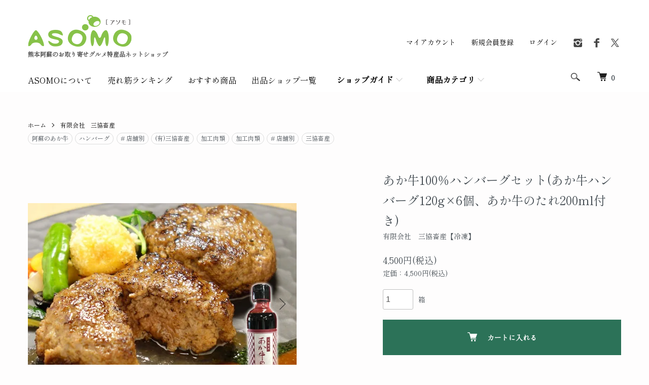

--- FILE ---
content_type: text/html; charset=EUC-JP
request_url: https://aso-asomo.com/?pid=176821933
body_size: 15573
content:
<!DOCTYPE html PUBLIC "-//W3C//DTD XHTML 1.0 Transitional//EN" "http://www.w3.org/TR/xhtml1/DTD/xhtml1-transitional.dtd">
<html xmlns:og="http://ogp.me/ns#" xmlns:fb="http://www.facebook.com/2008/fbml" xmlns:mixi="http://mixi-platform.com/ns#" xmlns="http://www.w3.org/1999/xhtml" xml:lang="ja" lang="ja" dir="ltr">
<head>
<meta http-equiv="content-type" content="text/html; charset=euc-jp" />
<meta http-equiv="X-UA-Compatible" content="IE=edge,chrome=1" />
<meta name="viewport" content="width=device-width,initial-scale=1">
<title>あか牛100％ハンバーグセット(あか牛ハンバーグ120g×6個、あか牛のたれ200ml付き) - 熊本 阿蘇のお取り寄せグルメ、お土産、特産品通販・お中元お歳暮 - ネットショップASOMO</title>
<meta name="Keywords" content="阿蘇,三協畜産,三協グループ,あか牛," />
<meta name="Description" content="阿蘇の大自然が育む特産品をネットショップで販売しています。阿蘇でしか手に入らない新鮮なお野菜や加工品。ASOMOでしか手に入らないオリジナルのギフトを多数販売しています。" />
<meta name="Author" content="" />
<meta name="Copyright" content="" />
<meta http-equiv="content-style-type" content="text/css" />
<meta http-equiv="content-script-type" content="text/javascript" />
<link rel="stylesheet" href="https://aso-asomo.com/css/framework/colormekit.css" type="text/css" />
<link rel="stylesheet" href="https://aso-asomo.com/css/framework/colormekit-responsive.css" type="text/css" />
<link rel="stylesheet" href="https://img07.shop-pro.jp/PA01264/173/css/9/index.css?cmsp_timestamp=20260122142105" type="text/css" />
<link rel="stylesheet" href="https://img07.shop-pro.jp/PA01264/173/css/9/product.css?cmsp_timestamp=20260122142105" type="text/css" />

<link rel="alternate" type="application/rss+xml" title="rss" href="https://aso-asomo.com/?mode=rss" />
<link rel="shortcut icon" href="https://img07.shop-pro.jp/PA01264/173/favicon.ico?cmsp_timestamp=20260123152145" />
<script type="text/javascript" src="//ajax.googleapis.com/ajax/libs/jquery/1.7.2/jquery.min.js" ></script>
<meta property="og:title" content="あか牛100％ハンバーグセット(あか牛ハンバーグ120g×6個、あか牛のたれ200ml付き) - 熊本 阿蘇のお取り寄せグルメ、お土産、特産品通販・お中元お歳暮 - ネットショップASOMO" />
<meta property="og:description" content="阿蘇の大自然が育む特産品をネットショップで販売しています。阿蘇でしか手に入らない新鮮なお野菜や加工品。ASOMOでしか手に入らないオリジナルのギフトを多数販売しています。" />
<meta property="og:url" content="https://aso-asomo.com?pid=176821933" />
<meta property="og:site_name" content="熊本 阿蘇のお取り寄せグルメ、お土産、特産品通販・お中元お歳暮 - ネットショップASOMO" />
<meta property="og:image" content="https://img07.shop-pro.jp/PA01264/173/product/176821933.jpg?cmsp_timestamp=20230829154339"/>
<meta property="og:type" content="product" />
<meta property="product:price:amount" content="4500" />
<meta property="product:price:currency" content="JPY" />
<meta property="product:product_link" content="https://aso-asomo.com?pid=176821933" />
<!-- Meta Pixel Code -->
<script>
!function(f,b,e,v,n,t,s)
{if(f.fbq)return;n=f.fbq=function(){n.callMethod?
n.callMethod.apply(n,arguments):n.queue.push(arguments)};
if(!f._fbq)f._fbq=n;n.push=n;n.loaded=!0;n.version='2.0';
n.queue=[];t=b.createElement(e);t.async=!0;
t.src=v;s=b.getElementsByTagName(e)[0];
s.parentNode.insertBefore(t,s)}(window, document,'script', 'https://connect.facebook.net/en_US/fbevents.js');
fbq('init', '674887758479827');
fbq('track', 'PageView');
</script>
<noscript><img height="1" width="1" style="display:none" src="https://www.facebook.com/tr?id=674887758479827&ev=PageView&noscript=1" /></noscript>
<!-- End Meta Pixel Code -->
<script>
  var Colorme = {"page":"product","shop":{"account_id":"PA01264173","title":"\u718a\u672c \u963f\u8607\u306e\u304a\u53d6\u308a\u5bc4\u305b\u30b0\u30eb\u30e1\u3001\u304a\u571f\u7523\u3001\u7279\u7523\u54c1\u901a\u8ca9\u30fb\u304a\u4e2d\u5143\u304a\u6b73\u66ae - \u30cd\u30c3\u30c8\u30b7\u30e7\u30c3\u30d7ASOMO"},"basket":{"total_price":0,"items":[]},"customer":{"id":null},"inventory_control":"none","product":{"shop_uid":"PA01264173","id":176821933,"name":"\u3042\u304b\u725b100\uff05\u30cf\u30f3\u30d0\u30fc\u30b0\u30bb\u30c3\u30c8(\u3042\u304b\u725b\u30cf\u30f3\u30d0\u30fc\u30b0120g\u00d76\u500b\u3001\u3042\u304b\u725b\u306e\u305f\u308c200ml\u4ed8\u304d)","model_number":"\u6709\u9650\u4f1a\u793e\u3000\u4e09\u5354\u755c\u7523\u3010\u51b7\u51cd\u3011","stock_num":null,"sales_price":4167,"sales_price_including_tax":4500,"variants":[],"category":{"id_big":2731105,"id_small":0},"groups":[{"id":1580264},{"id":1754068},{"id":2614990},{"id":2623068},{"id":846591},{"id":2613374}],"members_price":4167,"members_price_including_tax":4500}};

  (function() {
    function insertScriptTags() {
      var scriptTagDetails = [{"src":"https:\/\/free-shipping-notifier-assets.colorme.app\/shop.js","integrity":null}];
      var entry = document.getElementsByTagName('script')[0];

      scriptTagDetails.forEach(function(tagDetail) {
        var script = document.createElement('script');

        script.type = 'text/javascript';
        script.src = tagDetail.src;
        script.async = true;

        if( tagDetail.integrity ) {
          script.integrity = tagDetail.integrity;
          script.setAttribute('crossorigin', 'anonymous');
        }

        entry.parentNode.insertBefore(script, entry);
      })
    }

    window.addEventListener('load', insertScriptTags, false);
  })();
</script>

<script async src="https://www.googletagmanager.com/gtag/js?id=G-SWVGW6X9J7"></script>
<script>
  window.dataLayer = window.dataLayer || [];
  function gtag(){dataLayer.push(arguments);}
  gtag('js', new Date());
  
      gtag('config', 'G-SWVGW6X9J7', (function() {
      var config = {};
      if (Colorme && Colorme.customer && Colorme.customer.id != null) {
        config.user_id = Colorme.customer.id;
      }
      return config;
    })());
  
  </script><script type="text/javascript">
  document.addEventListener("DOMContentLoaded", function() {
    gtag("event", "view_item", {
      currency: "JPY",
      value: Colorme.product.sales_price_including_tax,
      items: [
        {
          item_id: Colorme.product.id,
          item_name: Colorme.product.name
        }
      ]
    });
  });
</script></head>
<body>
<meta name="colorme-acc-payload" content="?st=1&pt=10029&ut=176821933&at=PA01264173&v=20260126212014&re=&cn=1e66223249a00e50c8c240e7de67fdc9" width="1" height="1" alt="" /><script>!function(){"use strict";Array.prototype.slice.call(document.getElementsByTagName("script")).filter((function(t){return t.src&&t.src.match(new RegExp("dist/acc-track.js$"))})).forEach((function(t){return document.body.removeChild(t)})),function t(c){var r=arguments.length>1&&void 0!==arguments[1]?arguments[1]:0;if(!(r>=c.length)){var e=document.createElement("script");e.onerror=function(){return t(c,r+1)},e.src="https://"+c[r]+"/dist/acc-track.js?rev=3",document.body.appendChild(e)}}(["acclog001.shop-pro.jp","acclog002.shop-pro.jp"])}();</script><script src="https://img.shop-pro.jp/tmpl_js/86/jquery.tile.js"></script>
<script src="https://img.shop-pro.jp/tmpl_js/86/jquery.skOuterClick.js"></script>


<div class="l-header">
  <div class="l-header-main u-container">
    <div class="l-header-main__in">
      <div class="l-header-logo">
        <div class="l-header-logo__img">
          <a href="./"><img src="https://img07.shop-pro.jp/PA01264/173/PA01264173.png?cmsp_timestamp=20260123152145" alt="熊本 阿蘇のお取り寄せグルメ、お土産、特産品通販・お中元お歳暮 - ネットショップASOMO" /></a>
        </div>
                  <h1 class="l-header-logo__txt">
            熊本阿蘇のお取り寄せグルメ特産品ネットショップ
          </h1>
              </div>
      <div class="l-header-search">
        <button class="l-header-search__btn js-mega-menu-btn js-search-btn">
          <img src="https://img.shop-pro.jp/tmpl_img/86/icon-search.png" alt="検索" />
        </button>
        <div class="l-header-search__contents js-mega-menu-contents">
          <div class="l-header-search__box">
            <form action="https://aso-asomo.com/" method="GET" class="l-header-search__form">
              <input type="hidden" name="mode" value="srh" />
              <div class="l-header-search__input">
                <input type="text" name="keyword" placeholder="商品検索" />
              </div>
              <button class="l-header-search__submit" type="submit">
                <img src="https://img.shop-pro.jp/tmpl_img/86/icon-search.png" alt="送信" />
              </button>
            </form>
            <button class="l-header-search__close js-search-close" type="submit" aria-label="閉じる">
              <span></span>
              <span></span>
            </button>
          </div>
        </div>
        <div class="l-header-cart">
          <a href="https://aso-asomo.com/cart/proxy/basket?shop_id=PA01264173&shop_domain=aso-asomo.com">
            <img src="https://img.shop-pro.jp/tmpl_img/86/icon-cart.png" alt="カートを見る" />
            <span class="p-global-header__cart-count">
              0
            </span>
          </a>
        </div>
      </div>
      <button class="l-menu-btn js-navi-open" aria-label="メニュー">
        <span></span>
        <span></span>
      </button>
    </div>
    <div class="l-main-navi">
      <div class="l-main-navi__in">
        <ul class="l-main-navi-list">
          										<li class="l-main-navi-list__item">
						<a class="l-mega-menu-list__link" href="https://aso-asomo.com/?mode=f1">
							ASOMOについて
						</a>
					</li>
										<li class="l-main-navi-list__item">
						<a class="l-mega-menu-list__link" href="https://aso-asomo.com/?mode=f2">
							売れ筋ランキング
						</a>
					</li>
										<li class="l-main-navi-list__item">
						<a class="l-mega-menu-list__link" href="https://aso-asomo.com/?mode=f5">
							おすすめ商品
						</a>
					</li>
										<li class="l-main-navi-list__item">
						<a class="l-mega-menu-list__link" href="https://aso-asomo.com/?mode=f23">
							出品ショップ一覧
						</a>
					</li>
					                    <li class="l-main-navi-list__item">
            <div class="l-main-navi-list__ttl">
              ショップガイド
            </div>
            <button class="l-main-navi-list__link js-mega-menu-btn">
              ショップガイド
            </button>
            <div class="l-mega-menu js-mega-menu-contents">
              <ul class="l-mega-menu-list">
                <li class="l-mega-menu-list__item"><a class="l-mega-menu-list__link" href="https://aso-asomo.com/?mode=f103">スタッフ紹介</a></li>
								<li class="l-mega-menu-list__item"><a class="l-mega-menu-list__link" href="https://aso-asomo.com/?mode=sk#delivery">配送・送料について</a></li>
								<li class="l-mega-menu-list__item"><a class="l-mega-menu-list__link" href="https://aso-asomo.com/?mode=sk#return">返品について</a></li>
								<li class="l-mega-menu-list__item"><a class="l-mega-menu-list__link" href="https://aso-asomo.com/?mode=sk#payment">支払い方法について</a></li>
								<li class="l-mega-menu-list__item"><a class="l-mega-menu-list__link" href="https://aso-asomo.com/?mode=sk#info">特定商取引法に基づく表記</a></li>
								<li class="l-mega-menu-list__item"><a class="l-mega-menu-list__link" href="https://aso-asomo.com/?mode=privacy">プライバシーポリシー</a></li>
              </ul>
            </div>
          </li>
						
						
                              <li class="l-main-navi-list__item">
            <div class="l-main-navi-list__ttl">
              商品カテゴリ
            </div>
            <button class="l-main-navi-list__link js-mega-menu-btn">
              商品カテゴリ
            </button>
            <div class="l-mega-menu js-mega-menu-contents">
              <ul class="l-mega-menu-list">
                                <li class="l-mega-menu-list__item">
                  <a class="l-mega-menu-list__link" href="https://aso-asomo.com/?mode=grp&gid=2131580">
										<span><img src="https://img07.shop-pro.jp/PA01264/173/category/g_2131580.png?cmsp_timestamp=20241120181408"></span>
                    新商品！
                  </a>
                </li>
                                                    <li class="l-mega-menu-list__item">
                  <a class="l-mega-menu-list__link" href="https://aso-asomo.com/?mode=grp&gid=2652164">
										<span><img src="https://img07.shop-pro.jp/PA01264/173/category/g_2652164.png?cmsp_timestamp=20251104164512"></span>
                    2025年冬のギフト
                  </a>
                </li>
                                                    <li class="l-mega-menu-list__item">
                  <a class="l-mega-menu-list__link" href="https://aso-asomo.com/?mode=grp&gid=2959143">
										<span><img src="https://img07.shop-pro.jp/PA01264/173/category/g_2959143.png?cmsp_timestamp=20251112163531"></span>
                    まとめ買いシリーズ
                  </a>
                </li>
                                                    <li class="l-mega-menu-list__item">
                  <a class="l-mega-menu-list__link" href="https://aso-asomo.com/?mode=grp&gid=2980807">
										<span><img src="https://img07.shop-pro.jp/PA01264/173/category/g_2980807.png?cmsp_timestamp=20251112163531"></span>
                    BOX付きシリーズ
                  </a>
                </li>
                                                    <li class="l-mega-menu-list__item">
                  <a class="l-mega-menu-list__link" href="https://aso-asomo.com/?mode=grp&gid=3090599">
										<span><img src="https://img07.shop-pro.jp/PA01264/173/category/g_3090599.png?cmsp_timestamp=20251110155401"></span>
                    阿蘇のお米（令和7年産）
                  </a>
                </li>
                                                    <li class="l-mega-menu-list__item">
                  <a class="l-mega-menu-list__link" href="https://aso-asomo.com/?mode=grp&gid=1754068">
										<span><img src="https://img07.shop-pro.jp/PA01264/173/category/g_1754068.png?cmsp_timestamp=20251105100758"></span>
                    阿蘇のあか牛
                  </a>
                </li>
                                                    <li class="l-mega-menu-list__item">
                  <a class="l-mega-menu-list__link" href="https://aso-asomo.com/?mode=grp&gid=1628510">
										<span><img src="https://img07.shop-pro.jp/PA01264/173/category/g_1628510.png?cmsp_timestamp=20251105100758"></span>
                    阿蘇産！新鮮野菜・果物
                  </a>
                </li>
                                                    <li class="l-mega-menu-list__item">
                  <a class="l-mega-menu-list__link" href="https://aso-asomo.com/?mode=grp&gid=1230619">
										<span><img src="https://img07.shop-pro.jp/PA01264/173/category/g_1230619.png?cmsp_timestamp=20251105100758"></span>
                    陶器
                  </a>
                </li>
                                                    <li class="l-mega-menu-list__item">
                  <a class="l-mega-menu-list__link" href="https://aso-asomo.com/?mode=grp&gid=933250">
										<span><img src="https://img07.shop-pro.jp/PA01264/173/category/g_933250.png?cmsp_timestamp=20251127173250"></span>
                    精肉
                  </a>
                </li>
                                                    <li class="l-mega-menu-list__item">
                  <a class="l-mega-menu-list__link" href="https://aso-asomo.com/?mode=grp&gid=846591">
										<span><img src="https://img07.shop-pro.jp/PA01264/173/category/g_846591.png?cmsp_timestamp=20251127173250"></span>
                    加工肉類
                  </a>
                </li>
                                                    <li class="l-mega-menu-list__item">
                  <a class="l-mega-menu-list__link" href="https://aso-asomo.com/?mode=grp&gid=846601">
										<span><img src="https://img07.shop-pro.jp/PA01264/173/category/g_846601.png?cmsp_timestamp=20251127173250"></span>
                    加工食品
                  </a>
                </li>
                                                    <li class="l-mega-menu-list__item">
                  <a class="l-mega-menu-list__link" href="https://aso-asomo.com/?mode=grp&gid=837766">
										<span><img src="https://img07.shop-pro.jp/PA01264/173/category/g_837766.png?cmsp_timestamp=20251127173250"></span>
                    ドリンク・お茶
                  </a>
                </li>
                                                    <li class="l-mega-menu-list__item">
                  <a class="l-mega-menu-list__link" href="https://aso-asomo.com/?mode=grp&gid=1991043">
										<span><img src="https://img07.shop-pro.jp/PA01264/173/category/g_1991043.png?cmsp_timestamp=20251127173250"></span>
                    酒類
                  </a>
                </li>
                                                    <li class="l-mega-menu-list__item">
                  <a class="l-mega-menu-list__link" href="https://aso-asomo.com/?mode=grp&gid=846984">
										<span><img src="https://img07.shop-pro.jp/PA01264/173/category/g_846984.png?cmsp_timestamp=20251127173250"></span>
                    乳製品
                  </a>
                </li>
                                                    <li class="l-mega-menu-list__item">
                  <a class="l-mega-menu-list__link" href="https://aso-asomo.com/?mode=grp&gid=837772">
										<span><img src="https://img07.shop-pro.jp/PA01264/173/category/g_837772.png?cmsp_timestamp=20251127173250"></span>
                    スイーツ・菓子
                  </a>
                </li>
                                                    <li class="l-mega-menu-list__item">
                  <a class="l-mega-menu-list__link" href="https://aso-asomo.com/?mode=grp&gid=846603">
										<span><img src="https://img07.shop-pro.jp/PA01264/173/category/g_846603.png?cmsp_timestamp=20251127173250"></span>
                    調味料・ドレッシング
                  </a>
                </li>
                                                    <li class="l-mega-menu-list__item">
                  <a class="l-mega-menu-list__link" href="https://aso-asomo.com/?mode=grp&gid=846600">
										<span><img src="https://img07.shop-pro.jp/PA01264/173/category/g_846600.png?cmsp_timestamp=20251127173250"></span>
                    お漬物・佃煮
                  </a>
                </li>
                                                    <li class="l-mega-menu-list__item">
                  <a class="l-mega-menu-list__link" href="https://aso-asomo.com/?mode=grp&gid=837777">
										<span><img src="https://img07.shop-pro.jp/PA01264/173/category/g_837777.png?cmsp_timestamp=20251127173250"></span>
                    ギフトセット
                  </a>
                </li>
                                                    <li class="l-mega-menu-list__item">
                  <a class="l-mega-menu-list__link" href="https://aso-asomo.com/?mode=grp&gid=837779">
										<span><img src="https://img07.shop-pro.jp/PA01264/173/category/g_837779.png?cmsp_timestamp=20251127173250"></span>
                    雑貨
                  </a>
                </li>
                                                    <li class="l-mega-menu-list__item">
                  <a class="l-mega-menu-list__link" href="https://aso-asomo.com/?mode=grp&gid=837784">
										<span><img src="https://img07.shop-pro.jp/PA01264/173/category/g_837784.png?cmsp_timestamp=20251127173250"></span>
                    くまモングッズ
                  </a>
                </li>
                                                    <li class="l-mega-menu-list__item">
                  <a class="l-mega-menu-list__link" href="https://aso-asomo.com/?mode=grp&gid=1690441">
										<span><img src="https://img07.shop-pro.jp/PA01264/173/category/g_1690441.png?cmsp_timestamp=20251127173250"></span>
                    美容・健康
                  </a>
                </li>
                                                    <li class="l-mega-menu-list__item">
                  <a class="l-mega-menu-list__link" href="https://aso-asomo.com/?mode=grp&gid=1015283">
										<span><img src="https://img07.shop-pro.jp/PA01264/173/category/g_1015283.png?cmsp_timestamp=20251127173250"></span>
                    定期便
                  </a>
                </li>
                                                    <li class="l-mega-menu-list__item">
                  <a class="l-mega-menu-list__link" href="https://aso-asomo.com/?mode=grp&gid=1690760">
										<span><img src="https://img07.shop-pro.jp/PA01264/173/category/g_1690760.png?cmsp_timestamp=20251127173250"></span>
                    生花・ドライフラワー
                  </a>
                </li>
                                                    <li class="l-mega-menu-list__item">
                  <a class="l-mega-menu-list__link" href="https://aso-asomo.com/?mode=grp&gid=2092556">
										<span><img src="https://img07.shop-pro.jp/PA01264/173/category/g_2092556.png?cmsp_timestamp=20251127173250"></span>
                    業務用食材
                  </a>
                </li>
                                                    <li class="l-mega-menu-list__item">
                  <a class="l-mega-menu-list__link" href="https://aso-asomo.com/?mode=grp&gid=2628679">
										<span><img src="https://img07.shop-pro.jp/PA01264/173/category/g_2628679.png?cmsp_timestamp=20251203133844"></span>
                    メディアで紹介されました！
                  </a>
                </li>
                                                    <li class="l-mega-menu-list__item">
                  <a class="l-mega-menu-list__link" href="https://aso-asomo.com/?mode=grp&gid=2911999">
										<span><img src="https://img07.shop-pro.jp/PA01264/173/category/g_2911999.png?cmsp_timestamp=20251203133844"></span>
                    100年フード「阿蘇たかな漬」
                  </a>
                </li>
                                                    <li class="l-mega-menu-list__item">
                  <a class="l-mega-menu-list__link" href="https://aso-asomo.com/?mode=grp&gid=2644576">
										<span><img src="https://img07.shop-pro.jp/PA01264/173/category/g_2644576.png?cmsp_timestamp=20251203133844"></span>
                    ASOMO PREMIUM
                  </a>
                </li>
                              </ul>
            </div>
          </li>
                            </ul>
        <div class="l-help-navi-box">
          <ul class="l-help-navi-list">
            <li class="l-help-navi-list__item">
              <a class="l-help-navi-list__link" href="https://aso-asomo.com/?mode=myaccount">マイアカウント</a>
            </li>
                                                            <li class="l-help-navi-list__item">
                    <a class="l-help-navi-list__link" href="https://aso-asomo.com/customer/signup/new">新規会員登録</a>
                  </li>
                                <li class="l-help-navi-list__item">
                  <a class="l-help-navi-list__link" href="https://aso-asomo.com/?mode=login&shop_back_url=https%3A%2F%2Faso-asomo.com%2F">ログイン</a>
                </li>
                                    </ul>
                    <ul class="l-sns-navi-list u-opa">
                        <li class="l-sns-navi-list__item">
              <a href="https://instagram.com/aso.asomo" target="_blank">
                <i class="icon-lg-b icon-instagram" aria-label="instagram"></i>
              </a>
            </li>
                                    <li class="l-sns-navi-list__item">
              <a href="https://facebook.com/asomo" target="_blank">
                <i class="icon-lg-b icon-facebook" aria-label="Facebook"></i>
              </a>
            </li>
                                    <li class="l-sns-navi-list__item">
              <a href="https://twitter.com/aso_asomo" target="_blank">
                <i class="icon-lg-b icon-twitter" aria-label="Twitter"></i>
              </a>
            </li>
                                    <!-- <li class="l-sns-navi-list__item">
              <a href="" target="_blank">
                <i class="icon-lg-b icon-pinterest" aria-label="pinterest"></i>
              </a>
            </li> -->
          </ul>
                  </div>
      </div>
    </div>
    <div class="l-main-navi-overlay js-navi-close"></div>
  </div>
</div>


<!--<div class="p-free u-container">
	<div class="warningMessage">
		<div class="tlabel">重要なお知らせ</div>
		2025年の発送は<strong style="color:#f00;">12月26日</strong>ご注文分まで行います。27日以降のご注文は<strong style="color:#f00;">1月13日</strong>より順次発送いたします。何卒ご理解賜りますようお願い申し上げます。<br>（12月30日～1月12日の間 生産の都合等により発送はいたしません）つきましては、直後の発送希望日指定には添えない場合がございますので、あらかじめご了承くださいませ。
	</div>
</div>-->


<div class="l-main product">
  <link href="https://img.shop-pro.jp/tmpl_js/86/slick.css" rel="stylesheet" type="text/css">
<link href="https://img.shop-pro.jp/tmpl_js/86/slick-theme.css" rel="stylesheet" type="text/css">

<script>
const takanachid = 176821933;
if (takanachid==183755603) {
!function(f,b,e,v,n,t,s)
{if(f.fbq)return;n=f.fbq=function(){n.callMethod?
n.callMethod.apply(n,arguments):n.queue.push(arguments)};
if(!f._fbq)f._fbq=n;n.push=n;n.loaded=!0;n.version='2.0';
n.queue=[];t=b.createElement(e);t.async=!0;
t.src=v;s=b.getElementsByTagName(e)[0];
s.parentNode.insertBefore(t,s)}(window, document,'script', 'https://connect.facebook.net/en_US/fbevents.js');
fbq('init', '674887758479827');
fbq('track', 'PageView');
}
</script>
<noscript><img height="1" width="1" style="display:none" src="https://www.facebook.com/tr?id=674887758479827&ev=PageView&noscript=1" /></noscript>

<div class="p-product">
  
  <div class="c-breadcrumbs u-container">
    <ul class="c-breadcrumbs-list" id="breadcrumb-area">
      <li class="c-breadcrumbs-list__item">
        <a href="./">
					ホーム
        </a>
      </li>
            <li class="c-breadcrumbs-list__item">
        <a href="?mode=cate&cbid=2731105&csid=0">
          有限会社　三協畜産
        </a>
      </li>
                </ul>
		

    <ul class="c-tag-list">
			  							<li class="c-tag-list__item"><a href="https://aso-asomo.com/?mode=grp&gid=1754068">阿蘇のあか牛<span class="g1754068"></span></a></li>
						 
	  		  	  							<li class="c-tag-list__item" style="display:none;"><a href="https://aso-asomo.com/?mode=grp&gid=1754068">阿蘇のあか牛<span class="g1754068"></span></a></li>
						 
	  							<li class="c-tag-list__item"><a href="https://aso-asomo.com/?mode=grp&gid=2614990">ハンバーグ<span class="g2614990"></span></a></li>
						 
	  		  	  							<li class="c-tag-list__item" style="display:none;"><a href="https://aso-asomo.com/?mode=grp&gid=1754068">阿蘇のあか牛<span class="g1754068"></span></a></li>
						 
	  							<li class="c-tag-list__item"><a href="https://aso-asomo.com/?mode=grp&gid=2615049"># 店舗別<span class="g2615049"></span></a></li>
						 
	  							<li class="c-tag-list__item"><a href="https://aso-asomo.com/?mode=grp&gid=2623068">(有)三協畜産<span class="g2623068"></span></a></li>
						 
	  		  	  							<li class="c-tag-list__item"><a href="https://aso-asomo.com/?mode=grp&gid=846591">加工肉類<span class="g846591"></span></a></li>
						 
	  		  	  							<li class="c-tag-list__item"><a href="https://aso-asomo.com/?mode=grp&gid=846591">加工肉類<span class="g846591"></span></a></li>
						 
	  							<li class="c-tag-list__item"><a href="https://aso-asomo.com/?mode=grp&gid=2610823"># 店舗別<span class="g2610823"></span></a></li>
						 
	  							<li class="c-tag-list__item"><a href="https://aso-asomo.com/?mode=grp&gid=2613374">三協畜産<span class="g2613374"></span></a></li>
						 
	  		  		</ul>
	</div>
  
	</div>
	
	


	
	
    <div class="p-product u-container">
    <form name="product_form" method="post" action="https://aso-asomo.com/cart/proxy/basket/items/add">
      <div class="p-product-main">
        
        <div class="p-product-img">
          <div class="p-product-img__main js-images-slider">
            <div class="p-product-img__main-item">
                            <img src="https://img07.shop-pro.jp/PA01264/173/product/176821933.jpg?cmsp_timestamp=20230829154339" alt="" />
                          </div>
                                                    <div class="p-product-img__main-item">
                <img src="https://img07.shop-pro.jp/PA01264/173/product/176821933_o1.jpg?cmsp_timestamp=20230829154339" alt="" />
              </div>
                                                      <div class="p-product-img__main-item">
                <img src="https://img07.shop-pro.jp/PA01264/173/product/176821933_o2.jpg?cmsp_timestamp=20230829154339" alt="" />
              </div>
                                                                                                                                                                                                                                                                                                                                                                                                                                                                                                                                                                                                                                                                                                                                                                                                                                                                                                                                                                                                                                                                                                                                                                                                                                                                                                                      </div>
                    <div class="p-product-img__thumb">
            <div class="u-overflow-slide">
              <ul class="p-product-thumb-list">
                                <li class="p-product-thumb-list__item">
                  <div class="p-product-thumb-list__img">
                    <img src="https://img07.shop-pro.jp/PA01264/173/product/176821933.jpg?cmsp_timestamp=20230829154339" alt="" />
                  </div>
                </li>
                                                                    <li class="p-product-thumb-list__item">
                    <div class="p-product-thumb-list__img">
                      <img src="https://img07.shop-pro.jp/PA01264/173/product/176821933_o1.jpg?cmsp_timestamp=20230829154339" alt="" />
                    </div>
                  </li>
                                                                      <li class="p-product-thumb-list__item">
                    <div class="p-product-thumb-list__img">
                      <img src="https://img07.shop-pro.jp/PA01264/173/product/176821933_o2.jpg?cmsp_timestamp=20230829154339" alt="" />
                    </div>
                  </li>
                                                                                                                                                                                                                                                                                                                                                                                                                                                                                                                                                                                                                                                                                                                                                                                                                                                                                                                                                                                                                                                                                                                                                                                                                                                                                                                                                                                                                                                                                                                                                                                                                                                                                                              </ul>
            </div>
          </div>
                  </div>
        
        
        <div class="p-product-info">
          <h2 class="p-product-info__ttl">
            あか牛100％ハンバーグセット(あか牛ハンバーグ120g×6個、あか牛のたれ200ml付き)
          </h2>
          
          <div class="p-product-info__id">
            有限会社　三協畜産【冷凍】
          </div>
          
          
          <div class="p-product-price">
                        <div class="p-product-price__sell">
						                  4,500円(税込)
						              </div>
                                                <div class="p-product-price__list-price">
														  定価：4,500円(税込)
							            </div>
                      </div>
          
          
                    
          
                    
          
          <div class="p-product-form">
                        <div class="p-product-form-stock">
              <div class="p-product-form-stock__input">
                <input type="text" name="product_num" value="1" />
                <span class="p-product-form-stock__unit">箱</span>
              </div>
                          </div>
                        <div class="p-product-form-btn">
														<div class="p-product-form-btn__cart">
                                                <div class="disable_cartin">
                    <button class="c-btn-cart" type="submit">
                      <i class="c-icon-cart"></i>カートに入れる
                    </button>
                  </div>
                                <p class="p-product-form__error-message stock_error"></p>
                                            </div>
            </div>
          </div>
          
          
          <ul class="p-product-sns-list">
            <li class="p-product-sns-list__item">
              <div class="line-it-button" data-lang="ja" data-type="share-a" data-ver="3"
                         data-color="default" data-size="small" data-count="false" style="display: none;"></div>
                       <script src="https://www.line-website.com/social-plugins/js/thirdparty/loader.min.js" async="async" defer="defer"></script>
            </li>
            <li class="p-product-sns-list__item">
              
            </li>
            <li class="p-product-sns-list__item">
              <a href="https://twitter.com/share" class="twitter-share-button" data-url="https://aso-asomo.com/?pid=176821933" data-text="" data-lang="ja" >ツイート</a>
<script charset="utf-8">!function(d,s,id){var js,fjs=d.getElementsByTagName(s)[0],p=/^http:/.test(d.location)?'http':'https';if(!d.getElementById(id)){js=d.createElement(s);js.id=id;js.src=p+'://platform.twitter.com/widgets.js';fjs.parentNode.insertBefore(js,fjs);}}(document, 'script', 'twitter-wjs');</script>
            </li>
          </ul>
					
					<div id="furusatoButton"></div>
<script>
    document.addEventListener('DOMContentLoaded', function() {
        const categoryURL = "?mode=cate&cbid=2731105&csid=0";
        if (categoryURL) {
                // URLからカテゴリIDを抽出する例
                const matchCbid = categoryURL.match(/cbid=(\d+)/);
                if (matchCbid) {
                    // console.log('カテゴリID (cbid):', matchCbid[1]);
									  const outputElement = document.getElementById('furusatoButton');
									  const item_name = "あか牛100％ハンバーグセット(あか牛ハンバーグ120g×6個、あか牛のたれ200ml付き)";
										const item_name2 = item_name.replace(/<[^>]*>/g, '');
									  const htmlString = '<div class="furusato-r cat'+matchCbid[1]+'"><a href="https://search.rakuten.co.jp/search/mall/有限会社　三協畜産 '+item_name2+'/?sid=364620" target="_blank">ふるさと納税で見る</a></div>';
									  outputElement.innerHTML = htmlString;
                }

        }
    });
</script>
          
          <ul class="p-product-link-list">
            <li class="p-product-link-list__item">
              <a href="https://aso-asomo.com/?mode=sk#return">返品について</a>
            </li>
            <li class="p-product-link-list__item">
              <a href="https://aso-asomo.com/?mode=sk#info">特定商取引法に基づく表記</a>
            </li>
                        <li class="p-product-link-list__item">
              <a href="https://asomo.shop-pro.jp/customer/products/176821933/inquiries/new">この商品について問い合わせる</a>
            </li>
            <li class="p-product-link-list__item">
              <a href="https://aso-asomo.com/?mode=cate&cbid=2731105&csid=0">ショップの他の商品を見る</a>
            </li>
          </ul>
        </div>
      </div>
      
      <div class="p-product-detail">
        
        <div class="p-product-explain">
          <h3 class="p-product__ttl">
            商品説明
          </h3>
          <div class="p-product-explain__body">
            <div style="clear:both;padding:20px 0 0;">
<h3 style="text-align: center;">2018年度「日本ギフト大賞熊本賞」を受賞したこだわりのハンバーグ！</h3>
熊本阿蘇の自社牧場直送のあか牛を皆様にお届けいたします。あか牛(褐毛和種)は全国の和牛肉流通量の3％程しか市場に流通しておらず大変に希少な牛肉です。<br>
「あか牛100％ハンバーグセット」は熊本和牛あか牛を100％使用して作った和牛本来の肉の旨さを十分に味わうことができるこだわりのハンバーグです。<br><br>
2018年度「日本ギフト大賞熊本賞」を受賞！<br>
熊本県産にこだわった赤酒使用の「あか牛のたれ」とご一緒にお召し上がりください。<br>
</div>

<div style="clear:both;padding:20px 0 0;">
あか牛(褐毛和種)は、全国和牛肉流通量の3％程しか市場に流通しておらず大変希少な牛肉です。あか牛の三協グループでは熊本阿蘇の自社牧場で大切に育てたあか牛を皆さまにご提供させていただいております。阿蘇の天然水と熊本県産にこだわった稲わら(飼料イネWCS・稲SgS)を主に与えていますが、米焼酎粕やビール粕そして大豆粕などを加えることで牛の腸内が活性化して健康的な身体になり、柔らかい極上の赤身に仕上がります。あか牛は余分な脂肪が少なくグルタミン等の旨味成分を豊富に含んだ赤身肉が特徴です。
</div>

<div style="clear:both;padding:20px 0 0;">
・本商品は生のハンバーグを冷凍しておりますので、冷蔵庫での自然解凍をお薦めいたします。お急ぎの場合は流水又はボイルでの解凍も可能です。「あか牛ハンバーグの美味しい食べ方」を記したしおりを添えておりますので、ご覧になってください。<br>
・賞味期限は30日ですが、お届け直後は特に美味しく味わっていただけますので、早めの調理をお奨めいたします。<br>
</div>

<div style="clear:both;padding:20px 0 0;">
<dl>
<dt>規格</dt><dd>あか牛ハンバーグ120g×6個、あか牛のたれ200ml</dd>
<dt>原材料</dt><dd>【あか牛100%ハンバーグ】<br>
牛肉、牛乳、ソテードオニ オン、パン粉、 ケチャップ 食塩、コショー、コー グリッツ、上新粉、 馬鈴薯 でん粉、酵母エキス/調味 料(アミノ酸等)、(一部に 牛肉・乳成分・小麦・大豆 を含む)<br>
【あか牛のたれ】<br>
しょうゆ (国内製造)、砂糖、米発酵調味料、 赤酒、食塩/アルコール、調味料 (アミノ酸等)、 カラメル色素、甘味料
(甘草)、(一部に大豆・小麦を含む)</dd>
<dt>原産地</dt><dd>熊本県</dd>
<dt>加工地</dt><dd>熊本県</dd>
<dt>消費期限</dt><dd>製造より冷凍で30日</dd>
<dt>保存方法</dt><dd>-18℃にて冷凍保存</dd>
<dt>配送方法</dt><dd>クール便（冷凍）この商品は常温・冷蔵配送商品とは同梱できません。</dd>
<dt>本製品に含まれるアレルギー物質</dt><dd>牛肉、大豆、小麦、乳</dd>
<dt>栄養成分表示</dt><dd>100g当たり　エネルギー233kcal、たんぱく質12.8g、脂質17.5g、炭水化物6.0g、食塩相当量0.96g</dd>
<dt>注意および備考</dt><dd>※中心部までよく加熱してお召し上がりください。<br>※解凍後はなるべくお早めにお召し上がり下さい。</dd>
</dl>
</div>
          </div>
        </div>
        
        <div class="p-product-other">
          
                    <div class="p-product-recommend">
            <h3 class="p-product__ttl">
              おすすめ商品
            </h3>
            <ul class="p-product-recommend-list">
                              <li class="p-product-recommend-list__item">
                  <div class="p-product-recommend-list__img">
                    <a href="?pid=112328832">
                                              <img src="https://img07.shop-pro.jp/PA01264/173/product/112328832_th.jpg?cmsp_timestamp=20250626104842" alt="あか牛ランプステーキ（約150g×2）" class="together_product_list_img show item_img" />
                                          </a>
                  </div>
                  <div class="p-product-recommend-list__ttl">
                    <a href="?pid=112328832">
                      あか牛ランプステーキ（約150g×2）
                    </a>
                  </div>
                                    <div class="p-product-recommend-list__price">
                                        3,750円(税込)
                                                          </div>
                                                                                                            <div class="p-product-recommend-list__expl">
                    <b>[阿蘇とり宮]</b><br>あか牛の美味しさを贅沢にお楽しみください
                  </div>
                                  </li>
                              <li class="p-product-recommend-list__item">
                  <div class="p-product-recommend-list__img">
                    <a href="?pid=105104318">
                                              <img src="https://img07.shop-pro.jp/PA01264/173/product/105104318_th.jpg?cmsp_timestamp=20160722152455" alt="馬刺し 霜降り（アルミパック入り）" class="together_product_list_img show item_img" />
                                          </a>
                  </div>
                  <div class="p-product-recommend-list__ttl">
                    <a href="?pid=105104318">
                      馬刺し 霜降り（アルミパック入り）
                    </a>
                  </div>
                                    <div class="p-product-recommend-list__price">
                                        2,700円(税込)
                                                          </div>
                                                                                                            <div class="p-product-recommend-list__expl">
                    <b>[阿蘇とり宮]</b><br>熊本特産の馬刺し。馬肉本来の肉の甘味が広がります。
                  </div>
                                  </li>
                          </ul>
          </div>
                    
          
                    <div class="p-product-review">
            <h3 class="p-product__ttl">
              レビュー
            </h3>
                        <div class="p-product-review__btn">
              <a href="https://aso-asomo.com/customer/products/176821933/reviews/new" class="c-btn is-arrow">
                レビューを書く
              </a>
            </div>
          </div>
                    
        </div>
      </div>
      <input type="hidden" name="user_hash" value="85cbcad9b6e69e66a051fdaf843659d2"><input type="hidden" name="members_hash" value="85cbcad9b6e69e66a051fdaf843659d2"><input type="hidden" name="shop_id" value="PA01264173"><input type="hidden" name="product_id" value="176821933"><input type="hidden" name="members_id" value=""><input type="hidden" name="back_url" value="https://aso-asomo.com/?pid=176821933"><input type="hidden" name="reference_token" value="77aed26237414f7b8f231daa163d3160"><input type="hidden" name="shop_domain" value="aso-asomo.com">
    </form>
  </div>

<script src="https://img.shop-pro.jp/tmpl_js/86/slick.min.js"></script>

<script type="text/javascript">
$(document).on("ready", function() {
  var slider = ".js-images-slider";
  var thumbnailItem = ".p-product-thumb-list__item";

  $(thumbnailItem).each(function() {
    var index = $(thumbnailItem).index(this);
    $(this).attr("data-index",index);
  });

  $(slider).on('init',function(slick) {
    var index = $(".slide-item.slick-slide.slick-current").attr("data-slick-index");
    $(thumbnailItem+'[data-index="'+index+'"]').addClass("is-current");
  });

  $(slider).slick( {
    autoplay: false,
    arrows: true,
    infinite: true
  });

  $(thumbnailItem).on('click',function() {
    var index = $(this).attr("data-index");
    $(slider).slick("slickGoTo",index,false);
  });

  $(slider).on('beforeChange',function(event,slick, currentSlide,nextSlide){
    $(thumbnailItem).each(function() {
      $(this).removeClass("is-current");
    });
    $(thumbnailItem+'[data-index="'+nextSlide+'"]').addClass("is-current");
  });
});
</script>
<script type="application/ld+json">
{
  "@context": "https://schema.org/",
  "@type": "Product",
  "name": "あか牛100％ハンバーグセット(あか牛ハンバーグ120g×6個、あか牛のたれ200ml付き)",
  "image": [
    "https://img07.shop-pro.jp/PA01264/173/product/176821933.jpg?cmsp_timestamp=20230829154339"
    ,"https://img07.shop-pro.jp/PA01264/173/product/176821933_o1.jpg?cmsp_timestamp=20230829154339"    ,"https://img07.shop-pro.jp/PA01264/173/product/176821933_o2.jpg?cmsp_timestamp=20230829154339"  ],
  "description": "2018年度「日本ギフト大賞熊本賞」を受賞したこだわりのハンバーグ！熊本阿蘇の自社牧場直送のあか牛を皆様にお届けいたします。あか牛(褐毛和種)は全国の和牛肉流通量の3％程しか市場に流通しておらず大変に希少...",
  "sku": "有限会社　三協畜産【冷凍】",
  "offers": {
    "@type": "Offer",
    "url": "",
    "priceCurrency": "JPY",
    "price": "4,500円(税込)",
    "itemCondition": "https://schema.org/NewCondition",
    "availability": "https://schema.org/InStock",
    "seller": {
      "@type": "Organization",
      "name": "熊本 阿蘇のお取り寄せグルメ、お土産、特産品通販・お中元お歳暮 - ネットショップASOMO"
    }
  }
}
</script></div>

<div class="l-bottom u-container">
        <div class="p-shop-info">
    
        
    
        <div class="u-contents-s">
      <div class="p-calendar">
        <h2 class="c-ttl-sub">
          CALENDAR
          <span class="c-ttl-sub__ja">休業日</span>
        </h2>
        <div class="side_section side_section_cal">
          <div class="side_cal">
            <table class="tbl_calendar">
    <caption>2026年1月</caption>
    <tr>
        <th class="sun">日</th>
        <th>月</th>
        <th>火</th>
        <th>水</th>
        <th>木</th>
        <th>金</th>
        <th class="sat">土</th>
    </tr>
    <tr>
<td></td>
<td></td>
<td></td>
<td></td>
<td class="thu holiday" style="background-color: #ffe8e8; color: #b55353;">1</td>
<td class="fri">2</td>
<td class="sat" style="background-color: #ffe8e8; color: #b55353;">3</td>
</tr>
<tr>
<td class="sun" style="background-color: #ffe8e8; color: #b55353;">4</td>
<td class="mon">5</td>
<td class="tue">6</td>
<td class="wed">7</td>
<td class="thu">8</td>
<td class="fri">9</td>
<td class="sat" style="background-color: #ffe8e8; color: #b55353;">10</td>
</tr>
<tr>
<td class="sun" style="background-color: #ffe8e8; color: #b55353;">11</td>
<td class="mon holiday" style="background-color: #ffe8e8; color: #b55353;">12</td>
<td class="tue">13</td>
<td class="wed">14</td>
<td class="thu">15</td>
<td class="fri">16</td>
<td class="sat" style="background-color: #ffe8e8; color: #b55353;">17</td>
</tr>
<tr>
<td class="sun" style="background-color: #ffe8e8; color: #b55353;">18</td>
<td class="mon">19</td>
<td class="tue">20</td>
<td class="wed">21</td>
<td class="thu">22</td>
<td class="fri">23</td>
<td class="sat" style="background-color: #ffe8e8; color: #b55353;">24</td>
</tr>
<tr>
<td class="sun" style="background-color: #ffe8e8; color: #b55353;">25</td>
<td class="mon">26</td>
<td class="tue">27</td>
<td class="wed">28</td>
<td class="thu">29</td>
<td class="fri">30</td>
<td class="sat" style="background-color: #ffe8e8; color: #b55353;">31</td>
</tr>
</table><table class="tbl_calendar">
    <caption>2026年2月</caption>
    <tr>
        <th class="sun">日</th>
        <th>月</th>
        <th>火</th>
        <th>水</th>
        <th>木</th>
        <th>金</th>
        <th class="sat">土</th>
    </tr>
    <tr>
<td class="sun" style="background-color: #ffe8e8; color: #b55353;">1</td>
<td class="mon">2</td>
<td class="tue">3</td>
<td class="wed">4</td>
<td class="thu">5</td>
<td class="fri">6</td>
<td class="sat" style="background-color: #ffe8e8; color: #b55353;">7</td>
</tr>
<tr>
<td class="sun" style="background-color: #ffe8e8; color: #b55353;">8</td>
<td class="mon">9</td>
<td class="tue">10</td>
<td class="wed holiday" style="background-color: #ffe8e8; color: #b55353;">11</td>
<td class="thu">12</td>
<td class="fri">13</td>
<td class="sat" style="background-color: #ffe8e8; color: #b55353;">14</td>
</tr>
<tr>
<td class="sun" style="background-color: #ffe8e8; color: #b55353;">15</td>
<td class="mon">16</td>
<td class="tue">17</td>
<td class="wed">18</td>
<td class="thu">19</td>
<td class="fri">20</td>
<td class="sat" style="background-color: #ffe8e8; color: #b55353;">21</td>
</tr>
<tr>
<td class="sun" style="background-color: #ffe8e8; color: #b55353;">22</td>
<td class="mon holiday" style="background-color: #ffe8e8; color: #b55353;">23</td>
<td class="tue">24</td>
<td class="wed">25</td>
<td class="thu">26</td>
<td class="fri">27</td>
<td class="sat" style="background-color: #ffe8e8; color: #b55353;">28</td>
</tr>
</table>
          </div>
                    <div class="side_cal_memo">
            <!--<div>
年内の発送は12月26日ご注文分まで、27日以降のご注文は1月7日より順次発送いたします。
配送の都合により、1月3～8日の指定日配達はできかねますので、予めご了承ください。
</div> -->
          </div>
                  </div>
      </div>
    </div>
        
  </div>
  <div class="p-shopguide u-contents-s">
    <h2 class="u-visually-hidden">
      ショッピングガイド
    </h2>
    <div class="p-shopguide-wrap">
            <div class="p-shopguide-column">
        <div class="p-shopguide-box js-matchHeight">
          <div class="p-shopguide-head">
            <div class="p-shopguide__icon">
              <img src="https://img.shop-pro.jp/tmpl_img/86/shopguide-icon-shipping.png" alt="" />
            </div>
            <h3 class="c-ttl-sub">
              SHIPPING
              <span class="c-ttl-sub__ja">配送・送料について</span>
            </h3>
          </div>
          <dl class="p-shopguide-txt">
                        <dt class="p-shopguide__ttl">
              佐川急便（常温）
            </dt>
            <dd class="p-shopguide__body">
                            通常はこちらを選択ください。クール便指定のお荷物が含まれる場合は選択できません。
            </dd>
                        <dt class="p-shopguide__ttl">
              佐川急便（クール便）
            </dt>
            <dd class="p-shopguide__body">
                            クール便指定のお荷物が含まれる場合はこちらをお選びください。その場合常温配送は選択できません。<br />
<font color="#ff0000">※冷蔵品と冷凍品をご注文された場合は、冷蔵便と冷凍便の別発送となりますので、料金がそれぞれ発生いたします。<br />
料金の詳細は、注文確定メールでお知らせいたします。</font>
            </dd>
                        <dt class="p-shopguide__ttl">
              ASOMO窓口で直接引取り
            </dt>
            <dd class="p-shopguide__body">
                            ASOMO窓口（阿蘇テレワークセンター）までお越しいただくことが可能で、直接お引取りをご希望の方はこちらをご選択ください。<br />
※備考欄にお引取り希望日をご入力ください。
            </dd>
                      </dl>
					<a href="https://aso-asomo.com/?mode=sk#delivery" class="c-btn is-arrow">配送料金はこちら</a>
        </div>
      </div>
            <div class="p-shopguide-column">
        <div class="p-shopguide-box js-matchHeight">
          <div class="p-shopguide-head">
            <div class="p-shopguide__icon">
              <img src="https://img.shop-pro.jp/tmpl_img/86/shopguide-icon-return.png" alt="" />
            </div>
            <h3 class="c-ttl-sub">
              RETURN
              <span class="c-ttl-sub__ja">返品について</span>
            </h3>
          </div>
          <dl class="p-shopguide-txt">
                        <dt class="p-shopguide__ttl">
              不良品
            </dt>
            <dd class="p-shopguide__body">
              商品到着後1週間以内に速やかにご連絡ください。商品に欠陥がある場合を除き、返品・交換・返金には応じかねますのでご了承ください。1週間後以降の受付はいたしませんのでご注意ください。
            </dd>
                                    <dt class="p-shopguide__ttl">
              返品期限
            </dt>
            <dd class="p-shopguide__body">
              <span style="font-weight:bold;color:#e00;">商品発送後の返品・交換・返金はいかなる場合でも行えません。</span><br />
商品に明確な欠陥がある場合に限り、到着後1週間以内であれば、返品・交換・返金を致します。1週間後以降の受付はできませんのでご注意ください。<br /><br />
発送前のお客様のご都合によるご注文のキャンセルに関しましては、以下の条件で受け付いたします。
<br /><br />
■キャンセル条件<br />
・購入後の受注確定メール送信前であること。<br />
・発送準備前であること。（発送前であっても、手配が整っている場合は対応できかねます。）<br />
・キャンセル希望のメールを当店が受信もしくは、電話によるキャンセルの連絡があっていること。<br /><br />
■返金額<br />
上記条件内であれば、ご注文キャンセルにより全額返金致します。<br /><br />
■キャンセル手続き<br />
メール（sales-contact@aso-asomo.com）および、お電話（0967-23-6061）にてご連絡をお願いします。<br />
※メールが当店に届かなかった場合は対応出来かねます。<br />
※当サイトは、お客様の送料負担を軽減し、新鮮な商品を手に取っていただくため、発送日の朝に商品を集荷しお客様へ可能な限り1個口で発送しております。そのため、最短の発送日がご注文頂いた日から2日後となっております。ご了承くださいませ。
            </dd>
                                    <dt class="p-shopguide__ttl">
              返品送料
            </dt>
            <dd class="p-shopguide__body">
              キャンセル条件内であれば、ご注文キャンセルにより全額返金致します。 <br /><br />
条件外で、お客様都合による返品につきましては、お客様のご負担とさせていただきます。不良品に該当する場合は当方で負担いたします。<br />
また、受け取り辞退・長期不在など、お客様の都合により商品がお届けできなかった場合は、往復分の運送会社手数料のご負担をお願いします。（場合によっては商品代金もご負担いただきます）
            </dd>
                      </dl>
        </div>
      </div>
            <div class="p-shopguide-column">
        <div class="p-shopguide-box js-matchHeight">
          <div class="p-shopguide-head">
            <div class="p-shopguide__icon">
              <img src="https://img.shop-pro.jp/tmpl_img/86/shopguide-icon-payment.png" alt="" />
            </div>
            <h3 class="c-ttl-sub">
              PAYMENT
              <span class="c-ttl-sub__ja">お支払いについて</span>
            </h3>
          </div>
          <dl class="p-shopguide-txt">
                        <dt class="p-shopguide__ttl">
              Amazon Pay
            </dt>
            <dd class="p-shopguide__body">
                                          Amazonのアカウントに登録された配送先や支払い方法を利用して決済できます。
            </dd>
                        <dt class="p-shopguide__ttl">
              クレジット
            </dt>
            <dd class="p-shopguide__body">
                                          <div class="p-shopguide__img">
                <img class='payment_img' src='https://img.shop-pro.jp/common/card2.gif'><img class='payment_img' src='https://img.shop-pro.jp/common/card6.gif'><img class='payment_img' src='https://img.shop-pro.jp/common/card18.gif'><img class='payment_img' src='https://img.shop-pro.jp/common/card0.gif'><img class='payment_img' src='https://img.shop-pro.jp/common/card9.gif'>
              </div>
                            ※可能な限り同梱し送料を抑えるために、再計算して決済を行う場合があります。<br />
<br />
※先払いとなります。決済確認後、商品準備・発送となります。
            </dd>
                        <dt class="p-shopguide__ttl">
              銀行振込
            </dt>
            <dd class="p-shopguide__body">
                                          ※振込み手数料はお客様負担となりますのであらかじめご了承ください。<br />
<br />
※お振込みが確認でき次第、商品準備・発送となりますのでご注意ください。ご注文日から7日以内にお振込みが確認できない場合は自動的にキャンセル扱いになりますのでご注意ください。
            </dd>
                        <dt class="p-shopguide__ttl">
              商品代金引換
            </dt>
            <dd class="p-shopguide__body">
                                          ※代金引換手数料はお客様負担となりますのであらかじめご了承ください。<br />
<br />
※商品を別の場所へ送る場合、代金引換でのお支払いはご利用できませんのでご注意ください。<br />
<br />
※現在、代引きにてご購入詐欺が多発しているため、ご確認のメールを送らせていただいております。返信をいただいてからの発送となりますので発送までにお時間をいただく場合がございます。予めご了承ください。<br />
また、返信を頂けず一定期間を過ぎますとキャンセルをさせていただきますのでご了承ください。
            </dd>
                        <dt class="p-shopguide__ttl">
              窓口直接支払い
            </dt>
            <dd class="p-shopguide__body">
                                          ASOMO窓口直接支払いでの決済となります。決済後、商品引き渡しとなります。
            </dd>
                      </dl>
        </div>
      </div>
          </div>
  </div>
</div>

<div class="l-footer">
  <div class="u-container">
    <div class="l-footer-main">
      <div class="l-footer-shopinfo">
        <div class="l-footer-shopinfo__logo">
          <a href="./"><img src="https://img07.shop-pro.jp/PA01264/173/PA01264173.png?cmsp_timestamp=20260123152145" alt="熊本 阿蘇のお取り寄せグルメ、お土産、特産品通販・お中元お歳暮 - ネットショップASOMO" /></a>
        </div>
                <div class="l-footer-shopinfo__txt">
          熊本 阿蘇のお取り寄せグルメ、お土産、特産品通販・お中元お歳暮 - ネットショップASOMO
        </div>
                <ul class="l-footer-sns-list u-opa">
                    <li class="l-footer-sns-list__item">
            <a href="https://instagram.com/aso.asomo" target="_blank">
              <i class="icon-lg-b icon-instagram" aria-label="instagram"></i>
            </a>
          </li>
                              <li class="l-footer-sns-list__item">
            <a href="https://facebook.com/asomo" target="_blank">
              <i class="icon-lg-b icon-facebook" aria-label="Facebook"></i>
            </a>
          </li>
                              <li class="l-footer-sns-list__item">
            <a href="https://twitter.com/aso_asomo" target="_blank">
              <i class="icon-lg-b icon-twitter" aria-label="Twitter"></i>
            </a>
          </li>
                              <!-- <li class="l-footer-sns-list__item">
            <a href="" target="_blank">
              <i class="icon-lg-b icon-pinterest" aria-label="pinterest"></i>
            </a>
          </li> -->
        </ul>
              </div>
      <div class="l-footer-navi">
        <ul class="l-footer-navi-list">
          <li class="l-footer-navi-list__item">
            <a class="l-footer-navi-list__link" href="./">
              ホーム
            </a>
          </li>
          <li class="l-footer-navi-list__item">
            <a class="l-footer-navi-list__link" href="https://aso-asomo.com/?mode=sk#delivery">
              配送・送料について
            </a>
          </li>
          <li class="l-footer-navi-list__item">
            <a class="l-footer-navi-list__link" href="https://aso-asomo.com/?mode=sk#return">
              返品について
            </a>
          </li>
          <li class="l-footer-navi-list__item">
            <a class="l-footer-navi-list__link" href="https://aso-asomo.com/?mode=sk#payment">
              支払い方法について
            </a>
          </li>
          <li class="l-footer-navi-list__item">
            <a class="l-footer-navi-list__link" href="https://aso-asomo.com/?mode=sk#info">
              特定商取引法に基づく表記
            </a>
          </li>
          <li class="l-footer-navi-list__item">
            <a class="l-footer-navi-list__link" href="https://aso-asomo.com/?mode=privacy">
              プライバシーポリシー
            </a>
          </li>
        </ul>
        <ul class="l-footer-navi-list">
                              <li class="l-footer-navi-list__item">
            <a class="l-footer-navi-list__link" href="https://asomo.shop-pro.jp/customer/newsletter/subscriptions/new">
              メルマガ登録・解除
            </a>
          </li>
                    <li class="l-footer-navi-list__item">
            <span class="l-footer-navi-list__link">
              <a href="https://aso-asomo.com/?mode=rss">RSS</a> / <a href="https://aso-asomo.com/?mode=atom">ATOM</a>
            </span>
          </li>
        </ul>
        <ul class="l-footer-navi-list">
          <li class="l-footer-navi-list__item">
            <a class="l-footer-navi-list__link" href="https://aso-asomo.com/?mode=myaccount">
              マイアカウント
            </a>
          </li>
                                        <li class="l-footer-navi-list__item">
            <a class="l-footer-navi-list__link" href="https://aso-asomo.com/customer/signup/new">
              会員登録
            </a>
          </li>
                    <li class="l-footer-navi-list__item">
            <a class="l-footer-navi-list__link" href="https://aso-asomo.com/?mode=login&shop_back_url=https%3A%2F%2Faso-asomo.com%2F">
              ログイン
            </a>
          </li>
                              <li class="l-footer-navi-list__item">
                        <a class="l-footer-navi-list__link" href="https://aso-asomo.com/cart/proxy/basket?shop_id=PA01264173&shop_domain=aso-asomo.com">
              カートを見る
            </a>
                      </li>
          <li class="l-footer-navi-list__item">
            <a class="l-footer-navi-list__link" href="https://asomo.shop-pro.jp/customer/inquiries/new">
              お問い合わせ
            </a>
          </li>
        </ul>
      </div>
    </div>
  </div>
</div>
<div class="l-copyright">
  <div class="l-copyright__txt">
    Copyright &copy; 2005 Aso Telework Center. All rights reserved.
  </div>
  <!--div class="l-copyright__logo">
    <a href="https://shop-pro.jp" target="_blank">Powered by<img src="https://img.shop-pro.jp/tmpl_img/86/powered.png" alt="カラーミーショップ" /></a>
  </div-->
</div>

<script src="https://img.shop-pro.jp/tmpl_js/86/jquery.biggerlink.min.js"></script>
<script src="https://img.shop-pro.jp/tmpl_js/86/jquery.matchHeight-min.js"></script>
<script src="https://img.shop-pro.jp/tmpl_js/86/what-input.js"></script>

<script type="text/javascript">
$(document).ready(function() {
  //category search
  $(".js-mega-menu-btn").on("click",function() {
    if ($(this).hasClass("is-on")) {
      $(this).removeClass("is-on");
      $(this).next(".js-mega-menu-contents").fadeOut(200,"swing");
    } else {
      $(".js-mega-menu-btn").removeClass("is-on");
      $(".js-mega-menu-btn").next().fadeOut(200,"swing");
      $(this).addClass("is-on");
      $(this).next(".js-mega-menu-contents").fadeIn(200,"swing");
    }
  });
  $(".js-search-close").on('click',function() {
    $(".l-header-search__contents").fadeOut(200,"swing");
    $(".l-header-search__btn").removeClass("is-on");
  });
  $(".js-search-btn").on('click',function() {
    $(".l-main-navi").removeClass("is-open");
    $(".js-navi-open").removeClass("is-on");
  });

  //hamburger
  $(".js-navi-open,.js-navi-close").on('click',function() {
    $(".l-header-search__contents").fadeOut(200,"swing");
    $(".l-header-search__btn").removeClass("is-on");
    $(".l-header").toggleClass("is-open");
    $(".l-main-navi").toggleClass("is-open");
    $(".l-menu-btn").toggleClass("is-on");
    $(".l-main-navi-overlay").toggleClass("is-on");
  });
});
</script>

<script type="text/javascript">
$(document).ready(function() {
  var header = $(".l-header")
  var headerHeight = header.outerHeight()
  var navPos = $(".l-main-navi").offset().top

  $(window).on("load scroll", function() {
    var value = $(this).scrollTop();
    if ( value > navPos ) {
      $(".l-header").addClass("is-fixed");
      $(".l-main").css("margin-top", headerHeight);
    } else {
      $(".l-header").removeClass("is-fixed");
      $(".l-main").css("margin-top", '0');
    }
  });
  $(window).on("load resize", function() {
    if ($(window).width() < 1030) {
      $("body").css("margin-top", header.outerHeight());
    } else {
      $("body").css("margin-top", "");
    }
  });
});
</script>

<script type="text/javascript">
$(document).ready(function() {
  $(".js-bigger").biggerlink();
});
</script>

<script type="text/javascript">
$(document).ready(function() {
  $(".js-matchHeight").matchHeight();
});
</script>

<script>
  $(function () {
  function window_size_switch_func() {
    if($(window).width() >= 768) {
    // product option switch -> table
    $('#prd-opt-table').html($('.prd-opt-table').html());
    $('#prd-opt-table table').addClass('table table-bordered');
    $('#prd-opt-select').empty();
    } else {
    // product option switch -> select
    $('#prd-opt-table').empty();
    if($('#prd-opt-select > *').size() == 0) {
      $('#prd-opt-select').append($('.prd-opt-select').html());
    }
    }
  }
  window_size_switch_func();
  $(window).load(function () {
    $('.history-unit').tile();
  });
  $(window).resize(function () {
    window_size_switch_func();
    $('.history-unit').tile();
  });
  });
</script><script type="text/javascript" src="https://aso-asomo.com/js/cart.js" ></script>
<script type="text/javascript" src="https://aso-asomo.com/js/async_cart_in.js" ></script>
<script type="text/javascript" src="https://aso-asomo.com/js/product_stock.js" ></script>
<script type="text/javascript" src="https://aso-asomo.com/js/js.cookie.js" ></script>
<script type="text/javascript" src="https://aso-asomo.com/js/favorite_button.js" ></script>
</body></html>